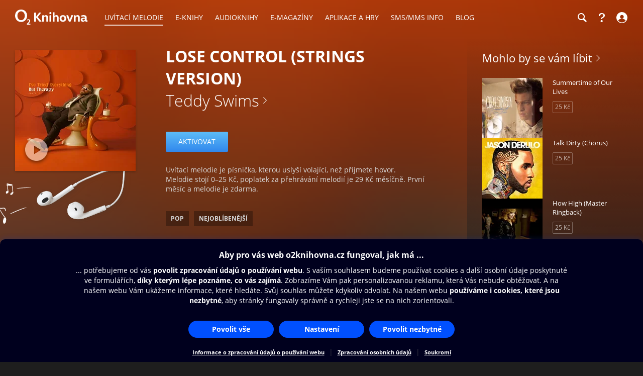

--- FILE ---
content_type: image/svg+xml
request_url: https://www.o2knihovna.cz/images/app-icon.svg
body_size: 3889
content:
<?xml version="1.0" encoding="UTF-8" standalone="no"?>
<!DOCTYPE svg PUBLIC "-//W3C//DTD SVG 1.1//EN" "http://www.w3.org/Graphics/SVG/1.1/DTD/svg11.dtd">
<svg clip-rule="evenodd" fill-rule="evenodd" stroke-linejoin="round" stroke-miterlimit="2" viewBox="0 0 1024 1024"
    xmlns="http://www.w3.org/2000/svg">
    <linearGradient id="a" gradientTransform="matrix(0 1024 -1024 0 512 0)" gradientUnits="userSpaceOnUse" x1="0" x2="1"
        y1="0" y2="0">
        <stop offset="0" stop-color="#25246a"/>
        <stop offset=".1" stop-color="#212f77"/>
        <stop offset=".2" stop-color="#1d458f"/>
        <stop offset=".33" stop-color="#1e61ab"/>
        <stop offset=".48" stop-color="#1380c2"/>
        <stop offset=".57" stop-color="#2696d2"/>
        <stop offset=".75" stop-color="#68bde5"/>
        <stop offset=".93" stop-color="#a0d6ec"/>
        <stop offset="1" stop-color="#b3ddec"/>
    </linearGradient>
    <clipPath id="b">
        <path clip-rule="evenodd"
            d="m220.07 0h583.86c119.424.523 220.07 103.701 220.07 220.07v583.86c0 115.342-101.632 220.07-220.07 220.07h-583.86c-114.944 0-220.07-91.623-220.07-220.07v-583.86c0-120.057 102.541-220.07 220.07-220.07z"/>
    </clipPath>
    <g clip-path="url(#b)">
        <path d="m1024 1024v-1024h-1024v1024z" fill="url(#a)"/>
    </g>
    <g fill="#fff">
        <circle cx="862" cy="365.001" r="25"/>
        <path
            d="m144.001 358.001v392c0 11.999 4 15.999 15.999 15.999h305.136c10.864 0 15.586-1 15.993-15.552.492-17.604 14.944-31.713 32.697-31.713s32.208 14.109 32.7 31.713c.407 14.552 4.474 15.552 15.993 15.552h301.481c11.999 0 15.999-4 15.999-15.999v-297c0-8.83-7.169-15.999-15.999-15.999s-15.999 7.169-15.999 15.999v281.001h-271.831c-7.599-27.255-32.621-47.265-62.344-47.265s-54.743 20.01-62.341 47.265h-275.486v-376.001c0-8.83-7.169-15.999-15.999-15.999s-15.999 7.169-15.999 15.999z"/>
        <path
            d="m501.155 713.298c.579.534 1.2 1.027 1.858 1.474l.002.001.049.033.178.119.016.01.18.115.05.032.002.001c.921.579 1.892 1.057 2.896 1.433l.006.002.029.011.189.069.041.015.018.006.071.024.14.049.037.012.03.011.104.033.101.034.031.009.043.014.129.039.071.022.024.007.056.017.149.042.046.013.018.005.068.019.163.043.027.007.011.003.081.022.173.042.11.026.181.041c.558.124 1.12.218 1.684.28l.13.015.146.014.012.001.011.001.117.011.135.011.022.001.02.002.11.008.122.007.033.003.03.001.102.006.109.004.045.003.042.001.09.004.097.002.057.002h.054l.079.002h.083l.07.001h.067.066l.07-.001h.084l.078-.002h.054l.057-.002.097-.002.091-.004.041-.001.045-.003.11-.004.101-.006.03-.001.033-.003.122-.007.11-.008.02-.002.022-.001.135-.011.117-.011.011-.001.012-.001.146-.014.122-.014.008-.001c.564-.062 1.126-.156 1.684-.28l.181-.041.093-.022.19-.046.081-.022.012-.003.026-.007.163-.043.069-.019.018-.005.045-.013.149-.042.056-.017.024-.007.071-.022.129-.039.043-.014.031-.009.102-.034.103-.033.03-.011.037-.012.141-.049.07-.024.018-.006.041-.015.19-.069.028-.011.006-.002c1.005-.376 1.975-.854 2.896-1.433l.002-.001.05-.032.18-.115.016-.01.178-.119.049-.033.002-.001c.659-.447 1.279-.94 1.858-1.474.819-.74 36.78-33.021 98.602-50.044 63.139-17.386 153.859 10.942 153.859 10.942 4.852 1.489 10.123.588 14.205-2.429 4.081-3.017 6.49-7.792 6.49-12.867v-361.43c0-6.784-4.278-12.83-10.675-15.088 0 0-105.898-36.717-172.541-21.072-46.059 10.812-83.015 38.156-100.784 53.322-17.77-15.166-54.726-42.51-100.785-53.322-66.642-15.645-172.541 21.072-172.541 21.072-6.397 2.258-10.674 8.304-10.674 15.088v361.43c0 5.075 2.408 9.85 6.489 12.867 4.082 3.017 9.353 3.918 14.205 2.429 0 0 90.72-28.328 153.859-10.942 61.822 17.023 97.784 49.304 98.602 50.044zm-5.155-370.18v326.822c-19.085-12.172-47.895-27.334-84.952-37.538-50.84-13.999-117.743-1.96-151.048 5.828v-329.215c26.445-8.347 96.295-27.728 143.902-16.552 45.126 10.593 80.09 39.639 92.098 50.655zm32 326.822v-326.822c12.007-11.016 46.971-40.062 92.097-50.655 47.607-11.176 117.457 8.205 143.903 16.552v329.215c-33.306-7.788-100.209-19.827-151.049-5.828-37.057 10.204-65.867 25.366-84.951 37.538z"/>
    </g>
</svg>


--- FILE ---
content_type: text/javascript; charset=utf-8
request_url: https://cmp.o2.cz/delivery/cmp.php?id=34523&cdid=6889a4ea03f1&h=https%3A%2F%2Fwww.o2knihovna.cz%2Fuvitaci-melodie%2Frb7-158551&&__cmpfcc=1&l=en&ls=EN_EN&lp=CS&o=1769307024327
body_size: 6172
content:
window.cmp_config_data_cs="";
window.cmp_config_data={"intID":34523,"uid":21108,"rid":70590,"dbgdesignid":46592,"usr_cc":"CZ","usr_regio":"","cookiefree":0,"savepref":0,"lvt":-1,"bnc":0,"bnc2":0,"bncd":0,"iabid":31,"host":"cmp.o2.cz","cdn":"cmps.o2.cz","mndt":1,"logo":"https:\/\/cdn.consentmanager.net\/delivery\/whitelabel\/cmplogo.svg","disableCSS":1,"logow":"16","logoh":"16","cmpname":"consentmanager.net","iuid":"","dsatransparency":1,"consentscope":2,"boolNoCMPLogo":1,"turnoffvendorswopurposeall":1,"turnonvendorswopurposeone":1,"hidevendortoggles":1,"hidevendors":1,"regulation":1,"regulationkey":"GDPR","tcfgdprapplies":1,"strSetFixedLanguage":"CS","defaultlang":"CS","langdetect":0,"boolCustomPurposeDefault":0,"boolCustomVendorsDefault":0,"enableRecallBtnDesign":1,"enableRecallBtn":0,"recallBtnLogic":0,"layerLogic":0,"cspblock":0,"welcomeprps":0,"hidestacks":0,"custpurposes":0,"custvendors":0,"alwaysondisplaymode":2,"islspa":0,"mspa_cover":2,"mspa_oomode":0,"mspa_spmode":0,"boolGroupChoices":3,"intVersion":38,"intDesignVersion":272,"verifyage":0,"simplecookie":0,"lngicon":1,"recallIcon":"\/delivery\/recall\/logos\/34523","menu_vendors":0,"menu_privacy":0,"menu_li":0,"menu_litoggles":0,"menu_noneu":0,"menu_sp":0,"sponfirst":0,"togglesinmenu":1,"togglestextinmenu":0,"custheadlineontop":1,"togglechange":4,"boolShowAllPurposeBtnTop":0,"boolShowAllPurposeBtnBottom":0,"boolShowAllVendorsBtnTop":0,"boolShowAllVendorsBtnBottom":0,"intAskAgainForNewVendorsDays":14,"intAskAgainDaysForRejectedUsers":14,"intAskAgainDaysForAcceptedUsers":180,"strLogoUrl":"","strLogoClick":"https:\/\/...","tac":{"XX":"https:\/\/..."},"imp":{"XX":"https:\/\/www.o2.cz\/osobni\/soukromi"},"policyCSS":null,"impCSS":null,"tacCSS":null,"addlinks":[],"pcpmode":0,"policytype":0,"strPolicyURL":"https:\/\/www.o2.cz\/osobni\/zasady-zpracovani-osobnich-udaju","strPolicyURLlang":"","design_showVendorsInfos":0,"design_welcomelinkcookies":1,"design_welcomelinkcustomsetting":1,"design_invertedbuttonandlinks":0,"design_purposelistposition":0,"design_cookieinfotext":0,"design_cssrand":0,"design_cookielistExample":1,"design_cookielistTyp":1,"design_cookielistPeriod":1,"design_cookielistDomains":1,"design_cookielistVendors":1,"design_cookielistPrivacyLink":1,"design_cookiemenulink":0,"design_linkPrivacy":1,"design_linkLegal":1,"design_linkTC":0,"design_linkCookies":1,"design_intID":1,"design_intIDmax":1,"design_intPosition":1,"design_boolGrayOutWebsite":0,"design_intGrayOutClickBehavior":0,"design_intCloseClickBehavior":3,"design_intShowCloseClick":1,"design_boolClosePrefShowWelcome":0,"design_toggle":3,"design_toggletxt":0,"design_listicon":0,"design_prpdescr":0,"design_vendonfirst":0,"design_intScrollBehavior":0,"design_intScrollDepth":100,"design_intNavigateBehavior":0,"design_boolShowCountdown":0,"design_intCountdownTime":45,"design_intCountdownBehavior":0,"design_btns":11,"design_custombtns":2,"design_showbackbtn":0,"addhtml":"<!-- INSERT YOUR HTML -->","addhtmlpos":0,"tcfcompliant":0,"strCustomCSS":".cmpbox,.cmpbox * {\r\n\tmargin: 0;\r\n\tpadding: 0;\r\n\tbox-sizing: border-box;\r\n\tborder: none;\r\n\tbackface-visibility: hidden;\r\n}\r\n\r\n.cmpboxBG {\r\n\tz-index: 8999990;\r\n\tposition: fixed;\r\n\tleft: 0;\r\n\ttop: 0;\r\n\twidth: 100%;\r\n\theight: 100%;\r\n\tbackground-color: rgba(0,0,0,.8);\r\n}\r\n\r\n.cmpbox {\r\n\tz-index: 9999999;\r\n\tposition: fixed;\r\n\tmargin: 0;\r\n\tpadding: 20px 20px 10px 20px;\r\n\twidth: 100%;\r\n\theight: auto;\r\n\tfont-family: 'onair','Open Sans',arial,verdana;\r\n\tfont-size: 14px;\r\n\tfont-weight: normal;\r\n\tline-height: 20px;\r\n\tcolor: #FFFFFF;\r\n\tbackground-color: #00001E;\r\n\tbox-shadow: 0px -4px 9px 0px rgba(0, 56, 178, 0.17);\r\n\tborder-top-left-radius: 10px;\r\n\tborder-top-right-radius: 10px;\r\n}\r\n\r\n.cmpbox1 {\r\n\tleft: 0;\r\n\tbottom: 0;\r\n\twidth: 100%;\r\n\ttext-align: center;\r\n}\r\n\r\n.cmpbox3 {\r\n\tposition: fixed;\r\n\ttop: 50%;\r\n\tleft: 50%;\r\n\twidth: 96%;\r\n\tmax-width: 700px;\r\n\ttext-align: center;\r\n\tborder: none;\r\n\tborder-radius: 10px;\r\n\tbox-shadow: 0px 0px 30px 10px rgba(0,0,0,.3);\r\n\ttransform: translate(-50%,-50%);\r\n}\r\n\r\n.cmpboxinner {\r\n\tdisplay: flex;\r\n\tflex-direction: column;\r\n\tmargin: 0 auto;\r\n\tpadding: 0;\r\n\twidth: 100%;\r\n\tmax-width: 1024px;\r\n\theight: 100%;\r\n}\r\n\r\n.cmpboxcontent {\r\n\tflex-grow: 1;\r\n\toverflow-y: auto;\r\n\tdisplay: block;\r\n\tpadding: 0 20px 5px 20px;\r\n}\r\n\r\n.cmpboxtxtdiv {\r\n\tmargin: 0 0 10px 0;\r\n}\r\n\r\n.cmpboxbtns {\r\n\tmargin: 10px 0 0 0;\r\n}\r\n\r\n.cmpboxhl,.cmpboxhlcustomcoices,.cmpcookiesdescrboxhl {\r\n\tpadding: 0 0 10px 0;\r\n\tfont-size: 16px;\r\n\tline-height: 22px;\r\n\tfont-weight: bold;\r\n}\r\n\r\n.cmpboxtxt {\r\n\tfont-size: 14px;\r\n\tline-height: 20px;\r\n}\r\n\r\n.cmpboxbtn {\r\n\tdisplay: inline-block;\r\n\tmargin: 5px;\r\n\twidth: 170px;\r\n\tfont-size: 14px;\r\n\tfont-weight: bold;\r\n\tline-height: 32px;\r\n\ttext-decoration: none;\r\n\tcolor: #ffffff;\r\n\tbackground-color: #0050ff;\r\n\tbackground-position: center;\r\n\tbackground: #0050ff radial-gradient(circle,transparent 1%,#0050ff 1%) center \/ 100%;\r\n\tborder: 1px solid #0050ff;\r\n\tborder-radius: 46px;\r\n}\r\n\r\n.cmpboxbtn:hover {\r\n\tcolor: #ffffff;\r\n\tbackground-color: #0050ff;\r\n\tbackground-size: 15000%;\r\n\ttransition: background-size .45s cubic-bezier(.25,.46,.45,.94),border-color .45s;\r\n\tborder: 1px solid #0050ff;\r\n}\r\n\r\n.cmpboxbtn > svg {\r\n\tdisplay: none;\r\n}\r\n\r\n.cmpmore {\r\n\tpadding: 10px 0 0 0;\r\n}\r\n\r\n.cmpmorelink {\r\n\tdisplay: inline-block;\r\n\tpadding: 5px 5px 0 5px;\r\n\tfont-size: 11px;\r\n\tfont-weight: bold;\r\n\tline-height: 18px;\r\n\ttext-decoration: underline;\r\n\tcolor: #FFFFFF;\r\n}\r\n\r\n.cmpmorelink:hover {\r\n\ttext-decoration: underline;\r\n}\r\n\r\n.cmpmoredivider {\r\n\tcolor: #3C3C46;\r\n}\r\n\r\n.cmpbox.cmpfullscreen {\r\n\tleft: 50%;\r\n\ttop: 50%;\r\n\tmargin: 0;\r\n\twidth: 100%;\r\n\tmax-width: unset;\r\n\theight: 100%;\r\n\tmax-height: unset;\r\n\tbackground-color: rgba(0,0,0,.9);\r\n\tborder: none;\r\n\tborder-radius: 0;\r\n\tbox-shadow: none;\r\n\ttransform: translate(-50%,-50%) !important;\r\n}\r\n\r\n.cmpfullscreen .cmpboxinner {\r\n\tposition: relative;\r\n\ttop: 50%;\r\n\tleft: 0;\r\n\tright: 0;\r\n\tpadding: 3px;\r\n\twidth: 96%;\r\n\tmax-width: 550px;\r\n\theight: auto;\r\n\tmax-height: 96%;\r\n\tbackground-color: #00001E;\r\n\tborder-radius: 5px;\r\n\ttransform: translate(0%,-50%);\r\n}\r\n\r\n.cmpfullscreen .cmpboxhlcustomcoices {\r\n\tpadding: 20px 20px 15px 20px;\r\n}\r\n\r\n.cmpfullscreen .cmpboxtxtcustomcoices {\r\n\tpadding: 0 20px 20px 20px;\r\n}\r\n\r\n.cmpfullscreen .cmpboxbtn {\r\n\twidth: 200px;\r\n}\r\n\r\n.cmpfullscreen .cmpboxbtnscustomchoices {\r\n\tpadding: 10px 20px;\r\n\tbackground-color: #00001E;\r\n\tborder-bottom-left-radius: 10px;\r\n\tborder-bottom-right-radius: 10px;\r\n}\r\n\r\n.cmpfullscreen .cmpboxbtnacceptcustomchoices {\r\n\tcolor: #ffffff;\r\n\tbackground-color: #0050ff;\r\n\tbackground-position: center;\r\n\tbackground: #0050ff radial-gradient(circle,transparent 1%,#0050ff 1%) center \/ 100%;\r\n\tborder: 1px solid #0050ff;\r\n}\r\n\r\n.cmpfullscreen .cmpboxbtnacceptcustomchoices:hover {\r\n\tcolor: #ffffff;\r\n\tbackground-color: #00008C;\r\n\tbackground-size: 15000%;\r\n\ttransition: background-size .45s cubic-bezier(.25,.46,.45,.94),border-color .45s;\r\n\tborder: 1px solid #00008C;\r\n}\r\n\r\n.cmpfullscreen .cmpboxbtnyescustomchoices {\r\n\tcolor: #ffffff;\r\n\tbackground: #00001E;\r\n\tborder: 1px solid #ffffff;\r\n}\r\n\r\n.cmpfullscreen .cmpboxbtnyescustomchoices:hover {\r\n\tcolor: #0050FF;\r\n\tbackground: rgba(0, 0, 140, 0.05);\r\n\tborder: 1px solid #0050FF;\r\n}\r\n\r\n.cmpfullscreen .cmpmorelinkcustomchoices {\r\n\tdisplay: none;\r\n}\r\n\r\n.cmpfullscreen .cmpboxbtnsmore {\r\n\tposition: absolute;\r\n\tbottom: 0px;\r\n\tleft: 0;\r\n\tpadding: 10px 0;\r\n\twidth: 100%;\r\n\tbackground-color: #3C3C46;\r\n\tborder-bottom-left-radius: 20px;\r\n\tborder-bottom-right-radius: 20px;\t\r\n}\r\n\r\n.cmpmorelink .cmptxt_btn_back {\r\n\tfont-weight: bold\r\n}\r\n\r\n.cmptblbox {\r\n\toverflow-y: auto;\r\n\theight: calc(100% - 60px);\r\n}\r\n\r\n.cmpcarouselexpanded {\r\n\tpadding: 0 20px;\r\n}\r\n\r\n.cmpboxnaviitem {\r\n\tdisplay: flex;\r\n\tflex-direction: row;\r\n\talign-items: center;\r\n\tvertical-align: middle;\r\n\tpadding: 10px 0 5px 0;\r\n\tborder-top: 1px solid #3C3C46;\r\n}\r\n\r\n.cmpcarouselcontent {\r\n\tpadding: 0 0 0 50px;\r\n}\r\n\r\n.cmptogglespan {\r\n\tdisplay: flex;\r\n\tpadding: 0 10px 0 0;\r\n}\r\n\r\n.cmpboxnaviitemtxt {\r\n\tflex-grow: 1;\r\n\tfont-size: 14px;\r\n\tfont-weight: bold;\r\n\tline-height: 20px;\r\n\ttext-align: left;\r\n}\r\n\r\n.cmpprpsdescr {\r\n\tmargin: 0 0 10px 0;\r\n\tfont-size: 12px;\r\n\tline-height: 18px;\r\n\ttext-align: left;\r\n\tcolor: #FFFFFF;\r\n}\r\n\r\n.cmptblanddescrdiv {\r\n\tdisplay: none;\r\n}\r\n\r\n.cmptogglespan svg {\r\n\twidth: 40px;\r\n\theight: 20px;\r\n\tcolor: #FFFFFF;\r\n}\r\n\r\n.cmpcookiesdescrbox {\r\n\toverflow: auto;\r\n\tmargin: 20px 0 50px 0;\r\n\tpadding: 0 10px;\r\n}\r\n\r\n.cmpcookiesdescrboxtxt {\r\n\tpadding: 10px;\r\n\tfont-size: 12px;\r\n\tline-height: 18px;\r\n}\r\n\r\n.cmpcookiesnoticebox {\r\n\tmargin: 10px 0 0 0;\r\n\tpadding: 10px;\r\n\tbackground: #3C3C46;\r\n\tborder-radius: 5px;\r\n}\r\n\r\n.cmpcookiesnoticebox > b {\r\n\tfont-size: 14px;\r\n\tline-height: 20px;\r\n}\r\n\r\n.cmpcookiesnoticebox.cmpcookiesnoticeboxlast {\r\n\tmargin: 10px 0 20px 0;\r\n}\r\n\r\n.cmpcookiesdescrtable {\r\n\toverflow-x: auto;\r\n}\r\n\r\n.cmpcookietbl {\r\n\ttable-layout: fixed;\r\n\tmargin: 5px 5px 0 5px;\r\n\tmin-width: calc(100% - 10px);\r\n\tborder-collapse: collapse;\r\n}\r\n\r\n.cmpcookietbl th,.cmpcookietbl td {\r\n\toverflow: hidden;\r\n\tdisplay: inline-block;\r\n\tpadding: 6px 8px 4px 8px;\r\n\tvertical-align: middle;\r\n\tfont-size: 10px;\r\n\tline-height: 12px;\r\n\ttext-align: left;\r\n\tcolor: #FFFFFF;\r\n}\r\n\r\n.cmpcookietbl th {\r\n\tpadding: 8px 8px 6px 8px;\r\n\tfont-size: 12px;\r\n\tline-height: 14px;\r\n}\r\n\r\n.cmpcookietbl th {\r\n\tbackground: #3C3C46;\r\n}\r\n\r\n.cmpcookietbl th:nth-child(1),.cmpcookietbl td:nth-child(1) {\r\n\tpadding: 10px 8px 6px 8px;\r\n\twidth: 100%;\r\n\tfont-size: 12px;\r\n\tline-height: 14px;\r\n\tfont-weight: 700;\r\n\tcolor: #FFFFFF;\r\n}\r\n\r\n.cmpcookietbl th:nth-child(1) {\r\n\tborder-top-left-radius: 5px;\r\n\tborder-top-right-radius: 5px;\r\n}\r\n\r\n.cmpcookietbl td:nth-child(1) {\r\n\tborder-top: 1px solid #3C3C46;\r\n}\r\n\r\n.cmpcookietbl th:nth-child(2),.cmpcookietbl td:nth-child(2) {\r\n\tdisplay: none;\r\n\twidth: 100%;\r\n}\r\n\r\n.cmpcookietbl th:nth-child(3),.cmpcookietbl td:nth-child(3) {\r\n\twidth: 50%;\r\n\tfont-weight: 700;\r\n}\r\n\r\n.cmpcookietbl th:nth-child(4),.cmpcookietbl td:nth-child(4) {\r\n\twidth: 50%;\r\n\tfont-size: 12px;\r\n\tline-height: 14px;\r\n\tfont-weight: 700;\r\n\ttext-align: right;\r\n}\r\n\r\n.cmpcookietbl th:nth-child(5),.cmpcookietbl td:nth-child(5) {\r\n\tpadding: 6px 8px;\r\n\twidth: 50%;\r\n}\r\n\r\n.cmpcookietbl th:nth-child(6),.cmpcookietbl td:nth-child(6) {\r\n\tpadding: 6px 8px;\r\n\twidth: 50%;\r\n\ttext-align: right;\r\n}\r\n\r\n.cmpcookietbl th:nth-child(7) {\r\n\tdisplay: none;\r\n}\r\n\r\n.cmpcookietbl td:nth-child(7) {\r\n\tpadding: 0 8px 4px 8px;\r\n\twidth: 100%;\r\n\ttext-align: right;\r\n}\r\n\r\n.cmpcookietbl td:nth-child(7) a {\r\n\twidth: 100%;\r\n\tcolor: #ffffff;\r\n\ttext-decoration: none;\r\n}\r\n\r\n.cmpcookietbl td:nth-child(7) svg {\r\n\tdisplay: none;\r\n}\r\n\r\n.cmpcookietbl tr {\r\n\tbackground: #00001E;\r\n}\r\n\r\n.cmpcookietbl .cookieinfotable_descr {\r\n\tdisplay: none;\r\n\tpadding: 6px 8px !important;\r\n\twidth: 100%;\r\n\tfont-size: 10px !important;\r\n\tline-height: 12px !important;\r\n\tfont-weight: 500 !important;\r\n\ttext-align: right;\r\n\tcolor: #555555 !important;\r\n\tborder-top: none !important;\r\n\tborder-bottom: none !important;\r\n}\r\n\r\n.cmpcookietbl caption {\r\n\tdisplay: none;\r\n}\r\n\r\n.cmpclose {\r\n\tposition: absolute;\r\n\tbottom: 10px;\r\n\tright: 10px;\r\n}\r\n\r\n.cmpclose > a {\r\n\tdisplay: block;\r\n\twidth: 14px;\r\n\theight: 14px;\r\n}\r\n\r\n.cmpclose > a svg {\r\n\twidth: 14px;\r\n\theight: 14px;\r\n\tfill: #e4e7eb;\r\n}\r\n\r\n.cmplogo {\r\n\tdisplay: none;\r\n}\r\n\r\n.cmpload {\r\n\tpadding: 0 0 10px 0;\r\n\tfont-size: 12px;\r\n\tline-height: 12px;\r\n}\r\n\r\n.cmptogglespan svg .cmpsvggreenfill {\r\n\tfill: #0050FF;\r\n}\r\n\r\n.cmptogglespan svg .cmpsvggreenstroke {\r\n\tstroke: #0050FF;\r\n}\r\n\r\n.cmptogglespan svg .cmpsvgwhitefill:nth-last-of-type(2) {\r\n\tfill: red;\r\n}\r\n\r\n.cmptogglespan svg .cmpsvgredfill {\r\n\tfill: #7a8191;\r\n}\r\n\r\n.cmptogglespan svg .cmpsvgredstroke {\r\n\tstroke: #7a8191;\r\n}\r\n\r\n.cmptogglespan svg .cmpsvgorangefill {\r\n\tfill: #ffa72d;\r\n}\r\n\r\n.cmptogglespan svg .cmpsvgorangestroke {\r\n\tstroke: #ffa72d;\r\n}\r\n\r\n.cmptogglespan svg .cmpsvgblackfill {\r\n\tfill: #111111;\r\n}\r\n\r\n.cmptogglespan svg .cmpsvgblackstroke {\r\n\tstroke: #111111;\r\n}\r\n\r\n.cmptogglespan svg .cmpsvggrayfill {\r\n\tfill: #73737D;\r\n}\r\n\r\n.cmptogglespan svg .cmpsvggraystroke {\r\n\tstroke:#73737D;\r\n}\r\n\r\n.cmptogglespan svg .cmpsvggray2fill {\r\n\tfill: #aaaaaa;\r\n}\r\n\r\n.cmptogglespan svg .cmpsvggray2stroke {\r\n\tstroke: #aaaaaa;\r\n}\r\n\r\n.cmptogglespan svg .cmpsvgsilverfill {\r\n\tfill: #e5e5e5;\r\n}\r\n\r\n.cmptogglespan svg .cmpsvgsilverstroke {\r\n\tstroke: #e5e5e5;\r\n}\r\n\r\n.cmptogglespan svg .cmpsvgsilver2fill {\r\n\tfill: #dddddd;\r\n}\r\n\r\n.cmptogglespan svg .cmpsvgsilver2stroke {\r\n\tstroke: #dddddd;\r\n}\r\n\r\n.cmplanguage {\r\n\tdisplay: block;\r\n\tposition: absolute;\r\n\tbottom: 8px;\r\n\tleft: 8px;\r\n\tpadding: 4px;\r\n\tbackground-color: #eee;\r\n\tborder-radius: 3px;\r\n\ttransition: .5s ease-in-out;\r\n}\r\n\r\n.cmplanguage img {\r\n\tdisplay: block;\r\n\tmargin: 0;\r\n\tpadding: 0;\r\n\twidth: 20px;\r\n\theight: 14px;\r\n}\r\n\r\n.cmpaltlangs {\r\n\tmargin: 5px 0 0 0;\r\n\tpadding: 0;\r\n\tborder-top: 1px solid #fff;\r\n}\r\n\r\n.cmpaltlangs img {\r\n\tdisplay: block;\r\n\tmargin: 5px 0 0 0;\r\n\twidth: 20px;\r\n\theight: 14px;\r\n}\r\n\r\n@media (max-height:640px) and (max-width:428px) and (orientation:portrait) {\r\n\t.cmpbox {\r\n\t\theight: 75%;\r\n\t\tmin-height: 75%;\r\n\t\tmax-height: 75%;\r\n\t}\r\n}\r\n\r\n@media (max-width:926px) and (max-height:428px) and (orientation:landscape) {\r\n\t.cmpbox {\r\n\t\theight: 80%;\r\n\t\tmin-height: 220px;\r\n\t\tmax-height: 250px;\r\n\t}\r\n}\r\n\r\n@media (max-height:450px) and (max-width:450px) {\r\n\t.cmpbox {\r\n\t\theight: calc(100% - 10px);\r\n\t\tmin-height: calc(100% - 10px);\r\n\t\tmax-height: calc(100% - 10px);\r\n\t}\r\n}\r\n\r\n@media (max-width:450px) {\r\n\t.cmpbox {\r\n\t\tpadding: 20px 10px 10px 10px;\r\n\t}\r\n\r\n\t.cmpboxbtn {\r\n\t\twidth: calc(100% - 10px);\r\n\t\tmin-width: initial;\r\n\t\tmax-width: initial;\r\n\t}\r\n\r\n\t.cmpcookietbl th {\r\n\t\tfont-size: 11px;\r\n\t\tline-height: 13px;\r\n\t}\r\n\r\n\t.cmpcookietbl th:nth-child(1),.cmpcookietbl td:nth-child(1) {\r\n\t\tfont-size: 11px;\r\n\t\tline-height: 13px;\r\n\t}\r\n\r\n\t.cmpcookietbl th:nth-child(4),.cmpcookietbl td:nth-child(4) {\r\n\t\tfont-size: 11px;\r\n\t\tline-height: 13px;\r\n\t}\r\n}\r\n\r\n@media print {\r\n\t.cmpbox {\r\n\t\tdisplay: none;\r\n\t}\r\n}\r\n\r\n.cmpcookiesdescrbox::-webkit-scrollbar {\r\n\twidth: 3px;\r\n}\r\n\r\n.cmpcookiesdescrbox::-webkit-scrollbar-track {\r\n\tmargin: 0 5px;\r\n\tbackground: #3C3C46;\r\n\tborder-radius: 3px\r\n}\r\n\r\n.cmpcookiesdescrbox::-webkit-scrollbar-thumb {\r\n\tbackground: #73737D;\r\n\tborder-radius: 3px\r\n}","foundLang":"CS","seperateDomain":false,"strWebsite":"o2knihovna.cz","verGVLv3":143,"verGVLvca2":170,"pubcc":"EU","compresscookie":1,"storecookie":1,"storels":0,"showCompany":0,"boolWCAG":1,"boolEnableGatekeeper":0,"boolTransitionEnabled":1,"boolShowLayerPolicyPage":0,"strDontShowLayer":"","boolShowTvIntegrationLink":0,"customLang":[],"togglesvg0":"cmp_svg_no","togglesvg1":"cmp_svg_yes","togglesvg-1":"cmp_svg_multi","togglesvg-2":"cmp_svg_nodisabled","togglesvg-3":"cmp_svg_yesdisabled","linkicon":"cmp_svg_icomatexternal_link","vendors":[],"cvc":"","purposes":[],"features":[],"stacks":[],"optoutmode":0,"cpc":"","ccc":"","usps":"","fbid":"s7","separateli":0,"rejectalllogic":0,"aptype":0,"aptime":1,"apstyle":0,"showvendorswithoutpurposeinallpurposes":1};if(!("cmp_scripts" in window)){window.cmp_scripts=[]}if(!("cmp_proto" in window)){window.cmp_proto="https:"}if("cmp_debug" in window&&window.cmp_debug){console.log("CMP LoadScript starting v7.16")}if(!("cmp_loadCS" in window)){window.cmp_loadCS=function(){var c=window;var f=0;var b=c.cmp_scripts.length;for(var g=0;g<b;g++){if(!c.cmp_scripts[g].done){f++}}var a=false;if("cmpmngr" in c){if(f>0){if(!("cmp_timer" in c)){c.cmp_timer=new Date()}if(!("cmp_timer2" in c)){c.cmp_timer2=new Date()}var d=(new Date()).getTime();if((d-c.cmp_timer2.getTime())>10000){a=true}else{if((d-c.cmp_timer.getTime())>3000){for(var g=0;g<b;g++){if(!c.cmp_scripts[g].done){c.cmp_append_script2(c.cmp_scripts[g].url)}}c.cmp_timer=new Date()}}}else{a=true}}if(a){c.cmpmngr.loadSettings(c.cmp_config_data_cs,{},c.cmp_config_data)}else{c.setTimeout(c.cmp_loadCS,20)}}}window.cmp_append_script=function(b,a){window.cmp_scripts.push({name:a,url:b,done:false});window.cmp_append_script2(b)};window.cmp_append_script2=function(g){var l=document;var k=l.createElement("script");var m="currentScript";var j="parentElement";var f="appendChild";var e="body";k.async=true;k.type="text/javascript";k.setAttribute("data-cmp-ab","2");k.src=g;if(e in l&&l[e]&&l[e][f]){l[e][f](k)}else{if(m in l&&l[m]&&l[m][j]&&l[m][j][f]){l[m][j][f](k)}else{var i=l.getElementsByTagName("script");i=i[i.length-1];i[j][f](k)}}};window.cmp_script_loaded=function(c){var a=window;for(var b=0;b<a.cmp_scripts.length;b++){if(a.cmp_scripts[b].name==c){a.cmp_scripts[b].done=true}}if(!("cmp_has_contentpass" in a)||!a.cmp_has_contentpass){window.cmp_loadCS()}};window.cmp_cnfvars = {"cmp_fullcookiename":true}; if(window.cmp_cnfvars !== null){for(var cmp_i in window.cmp_cnfvars){window[cmp_i] = window.cmp_cnfvars[cmp_i];};};window.cmp_svg_no=function(){return new cmp_html("svg",{"xmlns":"http:\/\/www.w3.org\/2000\/svg","xmlns:svg":"http:\/\/www.w3.org\/2000\/svg","viewBox":"0 0 24 24"}, "", function (x){x.child("rect", {"class":"cmpsvgwhitefill","x":"5","y":"5","width":"14","height":"14","fill":"#ffffff"}).child("path", {"fill":"#F64C4E","class":"cmpsvgredfill","d":"M18 19H6c-.55 0-1-.45-1-1V6c0-.55.45-1 1-1h12c.55 0 1 .45 1 1v12c0 .55-.45 1-1 1zm1-16H5c-1.1 0-2 .9-2 2v14c0 1.1.9 2 2 2h14c1.1 0 2-.9 2-2V5c0-1.1-.9-2-2-2z"})});};
window.cmp_svg_yes=function(){return new cmp_html("svg",{"xmlns":"http:\/\/www.w3.org\/2000\/svg","xmlns:svg":"http:\/\/www.w3.org\/2000\/svg","viewBox":"0 0 24 24"}, "", function (x){x.child("rect", {"class":"cmpsvgwhitefill","x":"5","y":"5","width":"14","height":"14","fill":"#ffffff"}).child("path", {"fill":"#5AB14B","class":"cmpsvggreenfill","d":"M19 3H5c-1.1 0-2 .9-2 2v14c0 1.1.9 2 2 2h14c1.1 0 2-.9 2-2V5c0-1.1-.9-2-2-2zm-8.29 13.29c-.39.39-1.02.39-1.41 0L5.71 12.7c-.39-.39-.39-1.02 0-1.41.39-.39 1.02-.39 1.41 0L10 14.17l6.88-6.88c.39-.39 1.02-.39 1.41 0 .39.39.39 1.02 0 1.41l-7.58 7.59z"})});};
window.cmp_svg_multi=function(){return new cmp_html("svg",{"xmlns":"http:\/\/www.w3.org\/2000\/svg","xmlns:svg":"http:\/\/www.w3.org\/2000\/svg","viewBox":"0 0 24 24"}, "", function (x){x.child("rect", {"class":"cmpsvgwhitefill","x":"5","y":"5","width":"14","height":"14","fill":"#ffffff"}).child("path", {"fill":"#777","class":"cmpsvggrayfill","d":"M18 19H6c-.55 0-1-.45-1-1V6c0-.55.45-1 1-1h12c.55 0 1 .45 1 1v12c0 .55-.45 1-1 1zm1-16H5c-1.1 0-2 .9-2 2v14c0 1.1.9 2 2 2h14c1.1 0 2-.9 2-2V5c0-1.1-.9-2-2-2z"}).child("rect", {"ry":"1","rx":"1","height":"10","width":"10","y":"7","x":"7","fill":"#777","class":"cmpsvggrayfill"})});};
window.cmp_svg_nodisabled=function(){return new cmp_html("svg",{"xmlns":"http:\/\/www.w3.org\/2000\/svg","xmlns:svg":"http:\/\/www.w3.org\/2000\/svg","viewBox":"0 0 24 24"}, "", function (x){x.child("rect", {"class":"cmpsvgwhitefill","x":"5","y":"5","width":"14","height":"14","fill":"#ffffff"}).child("path", {"fill":"#777","class":"cmpsvggrayfill","d":"M18 19H6c-.55 0-1-.45-1-1V6c0-.55.45-1 1-1h12c.55 0 1 .45 1 1v12c0 .55-.45 1-1 1zm1-16H5c-1.1 0-2 .9-2 2v14c0 1.1.9 2 2 2h14c1.1 0 2-.9 2-2V5c0-1.1-.9-2-2-2z"})});};
window.cmp_svg_yesdisabled=function(){return new cmp_html("svg",{"xmlns":"http:\/\/www.w3.org\/2000\/svg","xmlns:svg":"http:\/\/www.w3.org\/2000\/svg","viewBox":"0 0 24 24"}, "", function (x){x.child("rect", {"class":"cmpsvgwhitefill","x":"5","y":"5","width":"14","height":"14","fill":"#ffffff"}).child("path", {"fill":"#777","class":"cmpsvggrayfill","d":"M19 3H5c-1.1 0-2 .9-2 2v14c0 1.1.9 2 2 2h14c1.1 0 2-.9 2-2V5c0-1.1-.9-2-2-2zm-8.29 13.29c-.39.39-1.02.39-1.41 0L5.71 12.7c-.39-.39-.39-1.02 0-1.41.39-.39 1.02-.39 1.41 0L10 14.17l6.88-6.88c.39-.39 1.02-.39 1.41 0 .39.39.39 1.02 0 1.41l-7.58 7.59z"})});};
window.cmp_svg_icomatexternal_link=function(){return new cmp_html("svg",{"xmlns":"http:\/\/www.w3.org\/2000\/svg","xmlns:svg":"http:\/\/www.w3.org\/2000\/svg","height":"24px","viewBox":"0 0 24 24","width":"24px","fill":"#000000","class":"cmpicosvgfill"}, "", function (x){x.child("path", {"d":"M0 0h24v24H0z","fill":"none"}).child("path", {"d":"M19 19H5V5h7V3H5c-1.11 0-2 .9-2 2v14c0 1.1.89 2 2 2h14c1.1 0 2-.9 2-2v-7h-2v7zM14 3v2h3.59l-9.83 9.83 1.41 1.41L19 6.41V10h2V3h-7z"})});};
if(!("cmp_cdn" in window)){window.cmp_cdn = "cmps.o2.cz";} cmp_append_script(window.cmp_proto+"//"+window.cmp_cdn+"/delivery/customdata/bV8xLndfMzQ1MjMucl9HRFBSLmxfY3Mudi5wLnRfNDY1OTIueHRfMzg.js","data");

cmp_loadCS();